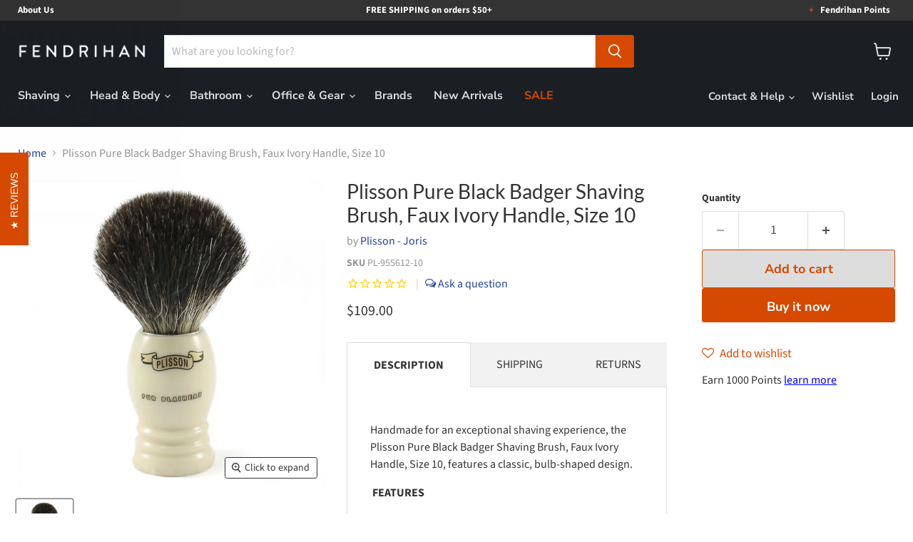

--- FILE ---
content_type: text/javascript; charset=utf-8
request_url: https://www.fendrihan.com/products/plisson-pure-black-badger-shaving-brush-faux-ivory-handle-size-10.js
body_size: 101
content:
{"id":763081603,"title":"Plisson Pure Black Badger Shaving Brush, Faux Ivory Handle, Size 10","handle":"plisson-pure-black-badger-shaving-brush-faux-ivory-handle-size-10","description":"\u003cp\u003eHandmade for an exceptional shaving experience, the Plisson Pure Black Badger Shaving Brush, Faux Ivory Handle, Size 10, features a classic, bulb-shaped design.\u003c\/p\u003e\n\u003cp\u003e \u003cstrong\u003eFEATURES\u003c\/strong\u003e\u003cbr\u003e\u003c\/p\u003e\n\u003cul\u003e\n\u003cli\u003eSoft bristles that gently exfoliate\u003c\/li\u003e\n\u003cli\u003eGold metal ring holds bristles tightly in place\u003c\/li\u003e\n\u003cli\u003eHelps create a rich, luscious lather\u003c\/li\u003e\n\u003cli\u003eComfortable handle ensures a firm grip\u003c\/li\u003e\n\u003c\/ul\u003e\n\u003cp\u003e\u003cstrong\u003eMATERIALS\u003c\/strong\u003e\u003c\/p\u003e\n\u003cul\u003e\n\u003cli\u003e\n\u003cspan style=\"font-size: 1.4em;\"\u003e﻿\u003c\/span\u003eBristles: Black Badger\u003cbr\u003e\n\u003c\/li\u003e\n\u003cli\u003eHandle: Faux Ivory (Acetate)\u003c\/li\u003e\n\u003c\/ul\u003e\n\u003cp\u003e\u003cstrong\u003eSPECS\u003c\/strong\u003e\u003c\/p\u003e\n\u003cul\u003e\n\u003cli\u003eKnot diameter: 19 mm \u003cbr\u003e\n\u003c\/li\u003e\n\u003cli\u003eBristle loft: 53 mm \u003cbr\u003e\n\u003c\/li\u003e\n\u003cli\u003eHandle height: 45 mm \u003cbr\u003e\n\u003c\/li\u003e\n\u003cli\u003eOverall height: 98 mm\u003c\/li\u003e\n\u003c\/ul\u003e\n\u003cp\u003e\u003cstrong\u003eCOUNTRY OF ORIGIN\u003c\/strong\u003e\u003c\/p\u003e\n\u003cp\u003eFrance\u003c\/p\u003e","published_at":"2018-04-19T17:30:09-04:00","created_at":"2015-06-02T18:48:46-04:00","vendor":"Plisson - Joris","type":"Badger Bristles Shaving Brush","tags":["75-100","Badger Bristles Shaving Brushes","France","instock-only","Plisson - Joris","Pure Badger Bristles","Shaving","Shaving Brushes"],"price":10900,"price_min":10900,"price_max":10900,"available":true,"price_varies":false,"compare_at_price":null,"compare_at_price_min":0,"compare_at_price_max":0,"compare_at_price_varies":false,"variants":[{"id":2152283651,"title":"Default Title","option1":"Default Title","option2":null,"option3":null,"sku":"PL-955612-10","requires_shipping":true,"taxable":true,"featured_image":null,"available":true,"name":"Plisson Pure Black Badger Shaving Brush, Faux Ivory Handle, Size 10","public_title":null,"options":["Default Title"],"price":10900,"weight":118,"compare_at_price":null,"inventory_quantity":1,"inventory_management":"shopify","inventory_policy":"deny","barcode":"3700005919624","quantity_rule":{"min":1,"max":null,"increment":1},"quantity_price_breaks":[],"requires_selling_plan":false,"selling_plan_allocations":[]}],"images":["\/\/cdn.shopify.com\/s\/files\/1\/0878\/8258\/products\/PLI008.jpeg?v=1752258668"],"featured_image":"\/\/cdn.shopify.com\/s\/files\/1\/0878\/8258\/products\/PLI008.jpeg?v=1752258668","options":[{"name":"Title","position":1,"values":["Default Title"]}],"url":"\/products\/plisson-pure-black-badger-shaving-brush-faux-ivory-handle-size-10","media":[{"alt":"Plisson Pure Black Badger Shaving Brush, Faux Ivory Handle, Size 10 Badger Bristles Shaving Brush Plisson - Joris ","id":24715853889,"position":1,"preview_image":{"aspect_ratio":1.0,"height":900,"width":900,"src":"https:\/\/cdn.shopify.com\/s\/files\/1\/0878\/8258\/products\/PLI008.jpeg?v=1752258668"},"aspect_ratio":1.0,"height":900,"media_type":"image","src":"https:\/\/cdn.shopify.com\/s\/files\/1\/0878\/8258\/products\/PLI008.jpeg?v=1752258668","width":900}],"requires_selling_plan":false,"selling_plan_groups":[]}

--- FILE ---
content_type: application/x-javascript
request_url: https://cdn-spurit.com/shopify-apps/back-in-stock-alerts/store/48ada793282e02c46db2fcdee7207572.js?1769152640634
body_size: 431
content:
if(typeof Spurit === 'undefined') var Spurit = {};
if(typeof Spurit.BackInStockAlerts === 'undefined') Spurit.BackInStockAlerts = {};
Spurit.BackInStockAlerts.settings = {"is_enabled":true,"config":{"auto_popup":false,"auto_popup_mode":"load","badge_type":"image","checkbox_terms_agreement":false,"custom_button":true,"hide_period_list":false,"image":"default36.png","image_path":null,"image_type":"default36","inline_form":false,"instant_control":false,"instock_minimum":"1","label_button_type":"inline-button","label_position":"right-top","label_title":"In Stock Reminder","label_x_shift":"0","label_x_shift_units":"px","label_y_shift":"150","label_y_shift_units":"px","live_preview":"0","m_badge_type":"image","m_image":"default36-m.png","m_image_path":null,"m_image_type":"default36-m","m_label_title":"Notify Me","periods":{"m-9":"9 months"},"price_popup_additional_text":null,"price_popup_button_text":"NOTIFY ME","price_popup_description":"Indicate email below and you will get the notification on your email if the product is back in stock.","price_popup_title":"EMAIL ME WHEN THE PRODUCT BACK IN STOCK","privacy_policy":"","product_tag":"test","product_tag_mode":"","reports_mode":"","selector_button":{"selector":"div[class=\"product-form--atc\"]","position":"before"},"selector_form":{"selector":"div[class=\"product-form--atc\"]","position":"before"},"shop_domain":"","terms_of_service":"","terms_policy_text":"I agree with Terms of Service and Privacy Policy","timezone":"+00:00","sender_email":"customerservice@fendrihan.com"},"design":{"form":{"general":{"border-width":"2px","border-radius":"5px","border-color":"#444444","background-color":"#F0F0F0"},"heading":{"color":"#4C4C4C","font-size":"18px","font-style":"normal","font-weight":"normal","text-decoration":"none","font-family":"inherit"},"main-text":{"color":"#4C4C4C","font-size":"12px","font-style":"normal","font-weight":"normal","text-decoration":"none","font-family":"inherit"},"additional-text":{"color":"#494949","font-size":"13px","font-style":"normal","font-weight":"normal","text-decoration":"none","font-family":"inherit"},"button":{"border-width":"3px","border-radius":"3px","border-color":"#D64900","background-color":"#D64900","color":"#FFFFFF","font-size":"14px","font-style":"normal","font-weight":"bold","text-decoration":"none","font-family":"inherit"}},"button":{"button-design":{"border-width":"0px","border-radius":"5px","border-color":"#d54900","background-color":"#d54900","color":"#ffffff","font-size":"15px","font-style":"normal","font-weight":"normal","text-decoration":"none","font-family":"inherit"}}},"timezone":"America\/New_York"};

--- FILE ---
content_type: text/javascript; charset=utf-8
request_url: https://www.fendrihan.com/products/plisson-pure-black-badger-shaving-brush-faux-ivory-handle-size-10.js
body_size: 791
content:
{"id":763081603,"title":"Plisson Pure Black Badger Shaving Brush, Faux Ivory Handle, Size 10","handle":"plisson-pure-black-badger-shaving-brush-faux-ivory-handle-size-10","description":"\u003cp\u003eHandmade for an exceptional shaving experience, the Plisson Pure Black Badger Shaving Brush, Faux Ivory Handle, Size 10, features a classic, bulb-shaped design.\u003c\/p\u003e\n\u003cp\u003e \u003cstrong\u003eFEATURES\u003c\/strong\u003e\u003cbr\u003e\u003c\/p\u003e\n\u003cul\u003e\n\u003cli\u003eSoft bristles that gently exfoliate\u003c\/li\u003e\n\u003cli\u003eGold metal ring holds bristles tightly in place\u003c\/li\u003e\n\u003cli\u003eHelps create a rich, luscious lather\u003c\/li\u003e\n\u003cli\u003eComfortable handle ensures a firm grip\u003c\/li\u003e\n\u003c\/ul\u003e\n\u003cp\u003e\u003cstrong\u003eMATERIALS\u003c\/strong\u003e\u003c\/p\u003e\n\u003cul\u003e\n\u003cli\u003e\n\u003cspan style=\"font-size: 1.4em;\"\u003e﻿\u003c\/span\u003eBristles: Black Badger\u003cbr\u003e\n\u003c\/li\u003e\n\u003cli\u003eHandle: Faux Ivory (Acetate)\u003c\/li\u003e\n\u003c\/ul\u003e\n\u003cp\u003e\u003cstrong\u003eSPECS\u003c\/strong\u003e\u003c\/p\u003e\n\u003cul\u003e\n\u003cli\u003eKnot diameter: 19 mm \u003cbr\u003e\n\u003c\/li\u003e\n\u003cli\u003eBristle loft: 53 mm \u003cbr\u003e\n\u003c\/li\u003e\n\u003cli\u003eHandle height: 45 mm \u003cbr\u003e\n\u003c\/li\u003e\n\u003cli\u003eOverall height: 98 mm\u003c\/li\u003e\n\u003c\/ul\u003e\n\u003cp\u003e\u003cstrong\u003eCOUNTRY OF ORIGIN\u003c\/strong\u003e\u003c\/p\u003e\n\u003cp\u003eFrance\u003c\/p\u003e","published_at":"2018-04-19T17:30:09-04:00","created_at":"2015-06-02T18:48:46-04:00","vendor":"Plisson - Joris","type":"Badger Bristles Shaving Brush","tags":["75-100","Badger Bristles Shaving Brushes","France","instock-only","Plisson - Joris","Pure Badger Bristles","Shaving","Shaving Brushes"],"price":10900,"price_min":10900,"price_max":10900,"available":true,"price_varies":false,"compare_at_price":null,"compare_at_price_min":0,"compare_at_price_max":0,"compare_at_price_varies":false,"variants":[{"id":2152283651,"title":"Default Title","option1":"Default Title","option2":null,"option3":null,"sku":"PL-955612-10","requires_shipping":true,"taxable":true,"featured_image":null,"available":true,"name":"Plisson Pure Black Badger Shaving Brush, Faux Ivory Handle, Size 10","public_title":null,"options":["Default Title"],"price":10900,"weight":118,"compare_at_price":null,"inventory_quantity":1,"inventory_management":"shopify","inventory_policy":"deny","barcode":"3700005919624","quantity_rule":{"min":1,"max":null,"increment":1},"quantity_price_breaks":[],"requires_selling_plan":false,"selling_plan_allocations":[]}],"images":["\/\/cdn.shopify.com\/s\/files\/1\/0878\/8258\/products\/PLI008.jpeg?v=1752258668"],"featured_image":"\/\/cdn.shopify.com\/s\/files\/1\/0878\/8258\/products\/PLI008.jpeg?v=1752258668","options":[{"name":"Title","position":1,"values":["Default Title"]}],"url":"\/products\/plisson-pure-black-badger-shaving-brush-faux-ivory-handle-size-10","media":[{"alt":"Plisson Pure Black Badger Shaving Brush, Faux Ivory Handle, Size 10 Badger Bristles Shaving Brush Plisson - Joris ","id":24715853889,"position":1,"preview_image":{"aspect_ratio":1.0,"height":900,"width":900,"src":"https:\/\/cdn.shopify.com\/s\/files\/1\/0878\/8258\/products\/PLI008.jpeg?v=1752258668"},"aspect_ratio":1.0,"height":900,"media_type":"image","src":"https:\/\/cdn.shopify.com\/s\/files\/1\/0878\/8258\/products\/PLI008.jpeg?v=1752258668","width":900}],"requires_selling_plan":false,"selling_plan_groups":[]}